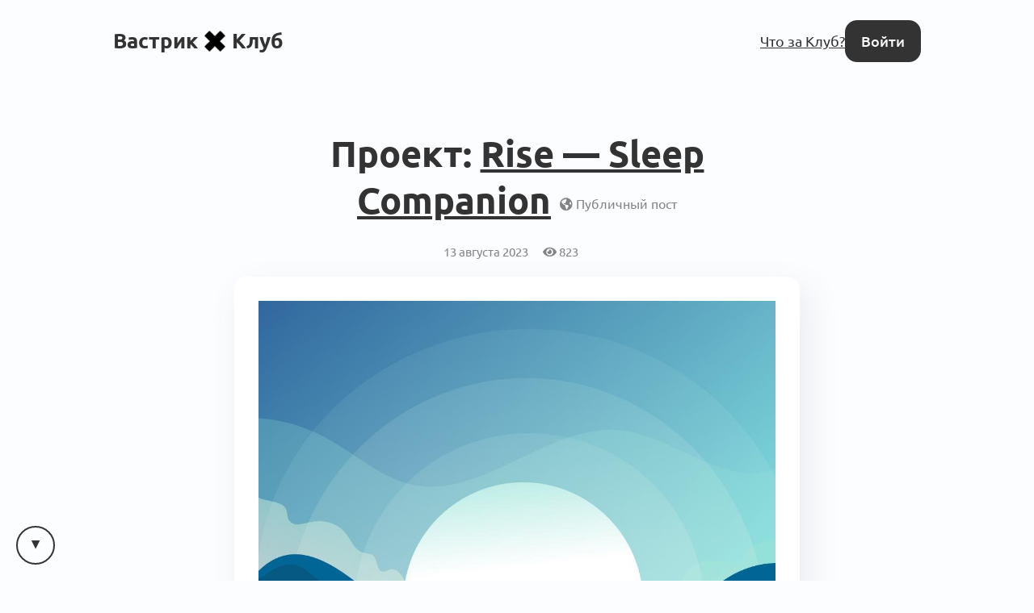

--- FILE ---
content_type: text/html; charset=utf-8
request_url: https://vas3k.club/project/20613/
body_size: 13235
content:
<!DOCTYPE html>

<html lang="ru">
<head>
    <title>
    Проект: Rise — Sleep Companion [Индихакеры] — Вастрик.Клуб 🤘✖️👩‍💻
</title>

    
        
<link rel="preload" href="/static/webfonts/Ubuntu-Italic.woff2" as="font" crossorigin>
<link rel="preload" href="/static/webfonts/Ubuntu-BoldItalic.woff2" as="font" crossorigin>
<link rel="preload" href="/static/webfonts/Ubuntu-Bold.woff2" as="font" crossorigin>
<link rel="preload" href="/static/webfonts/Ubuntu-Medium.woff2" as="font" crossorigin>
<link rel="preload" href="/static/webfonts/Ubuntu-MediumItalic.woff2" as="font" crossorigin>
<link rel="preload" href="/static/webfonts/Ubuntu-Regular.woff2" as="font" crossorigin>

<link rel="preload" href="/static/webfonts/Merriweather-Italic.woff2" as="font" crossorigin>
<link rel="preload" href="/static/webfonts/Merriweather-Black.woff2" as="font" crossorigin>
<link rel="preload" href="/static/webfonts/Merriweather-Bold.woff2" as="font" crossorigin>
<link rel="preload" href="/static/webfonts/Merriweather-Light.woff2" as="font" crossorigin>
<link rel="preload" href="/static/webfonts/Merriweather-Regular.woff2" as="font" crossorigin>


    

    
        <meta charset="UTF-8"/>
<meta name="description" content="Всё интересное происходит за закрытыми дверями">
<meta name="viewport" content="width=device-width, height=device-height, initial-scale=1.0">
<meta name="format-detection" content="telephone=no">
<meta name="mobile-web-app-capable" content="yes">
<meta name="apple-mobile-web-app-status-bar-style" content="black-translucent">


    <link rel="canonical" href="https://vas3k.club/project/20613/" />


    

    <script>
        // check and set theme before render. After render the theme switch is controlled by the <theme-switcher> component
        // the component contains the same theme detection code as below. If you change this code, update the theme too
        const theme = localStorage.getItem('theme') ?? "auto";
        const currentTheme = theme === "auto" ? (matchMedia("(prefers-color-scheme: light)").matches ? "light" : "dark") : theme;
        document.documentElement.setAttribute('theme', currentTheme);
    </script>

    
        <link rel="alternate" type="application/rss+xml"
              title="Вастрик.Клуб: Новые посты"
              href="https://vas3k.club/posts.rss" />

        <link rel="alternate" title="Вастрик.Клуб: JSON Feed"
              type="application/feed+json"
              href="https://vas3k.club/feed.json" />
    

    
    <meta property="og:title" content="Проект: Rise — Sleep Companion — Вастрик.Клуб">
    <meta property="og:site_name" content="Вастрик.Клуб">
    <meta property="og:url" content="https://vas3k.club/project/20613/">
    <meta property="og:type" content="article" />
    <meta property="og:description" content="Расскажите о себе и сути проекта?
Когда я только искал свою первую работу джуна iOS разработчика, я начал делать пет-проект — умный будильник. Тогда …">
    <meta property="og:image" content="https://og.vas3k.club/preview?logo=https%3A%2F%2Fvas3k.club%2Fstatic%2Fimages%2Flogo%2Flogo-white-text.png&amp;op=0.6&amp;bg=https%3A%2F%2Fi.vas3k.club%2Ffdda62296187dc2447672ffd15c12674edf4970b02cd4da8bd393d3f657d6d0d.jpg&amp;title=%D0%9F%D1%80%D0%BE%D0%B5%D0%BA%D1%82%3A+Rise+%E2%80%94+Sleep+Companion&amp;author=VladimirBrejcha&amp;ava=https%3A%2F%2Fi.vas3k.club%2Fade9ea66923caf44d76470d41e5e47953552ec04d1cf3590b16c2532e8ed38e4.jpg">

    <meta name="twitter:card" content="summary">
    <meta name="twitter:title" content="Проект: Rise — Sleep Companion — Вастрик.Клуб">
    <meta name="twitter:description" content="Расскажите о себе и сути проекта?
Когда я только искал свою первую работу джуна iOS разработчика, я начал делать пет-проект — умный будильник. Тогда …">
    <meta name="twitter:image" content="https://og.vas3k.club/preview?logo=https%3A%2F%2Fvas3k.club%2Fstatic%2Fimages%2Flogo%2Flogo-white-text.png&amp;op=0.6&amp;bg=https%3A%2F%2Fi.vas3k.club%2Ffdda62296187dc2447672ffd15c12674edf4970b02cd4da8bd393d3f657d6d0d.jpg&amp;title=%D0%9F%D1%80%D0%BE%D0%B5%D0%BA%D1%82%3A+Rise+%E2%80%94+Sleep+Companion&amp;author=VladimirBrejcha&amp;ava=https%3A%2F%2Fi.vas3k.club%2Fade9ea66923caf44d76470d41e5e47953552ec04d1cf3590b16c2532e8ed38e4.jpg">


    
<link rel="icon" type="image/svg+xml" href="/static/images/favicon/favicon.svg">
<link rel="icon" type="image/png" href="/static/images/favicon/favicon-16x16.png" sizes="16x16">
<link rel="icon" type="image/png" href="/static/images/favicon/favicon-32x32.png" sizes="32x32">
<link rel="icon" type="image/png" href="/static/images/favicon/android-chrome-192x192.png" sizes="192x192">
<link rel="shortcut icon" type="image/png" href="/static/images/favicon/apple-touch-icon.png">
<link rel="apple-touch-icon" type="image/png" href="/static/images/favicon/apple-touch-icon.png">
<link rel="mask-icon" href="/static/images/favicon/android-chrome-192x192.png" color="#333333">
<link rel="manifest" href="/static/images/favicon/site.webmanifest">

    

<link href="/static/dist/main-90fb1387e8e29226e856.css" rel="stylesheet" />

    
</head>
<body>


    <main id="app">
        
            
                
<nav class="menu menu-simplified">
    <a href="/" class="logo">
        Вастрик<img src="/static/images/logo/logo-128.png" alt=" x " width="26" height="26">Клуб
    </a>

    <span class="menu-simplified-right">
        
            <a href="/landing" class="hide-on-iphone">Что за Клуб?</a>
        

        <a href="/auth/login/" class="button button-black">Войти</a>
    </span>
</nav>

            
        
        
    
<section class="content">
    <article class="post post-type-post">
        
    <header class="post-header">
        <div class="post-title p-name">
            Проект: <a href="https://rise.vladimirbrejcha.com" target="_blank" rel="noopener">Rise — Sleep Companion</a>
            <span class="post-publicity-preferences">
                
    
        <i class="fas fa-globe-americas"></i>&nbsp;Публичный пост
    


            </span>
        </div>
        <div class="post-data">
            

            

            <div class="post-actions-line">
                <span class="post-actions-line-item">
    13 августа 2023
</span>

<span class="post-actions-line-item">
    <i class="fas fa-eye"></i>&nbsp;823
</span>











            </div>

            

            
                <div class="post-project-image block">
                    <div class="post-image">
                        <a href="https://rise.vladimirbrejcha.com" target="_blank" rel="noopener">
                            <img src="https://i.vas3k.club/fdda62296187dc2447672ffd15c12674edf4970b02cd4da8bd393d3f657d6d0d.jpg" alt="Rise — Sleep Companion">
                        </a>
                    </div>
                    <div class="post-project-link">
                        <a href="https://rise.vladimirbrejcha.com" target="_blank" rel="noopener">https://rise.vladimirbrejcha.com</a>
                    </div>
                </div>
            
        </div>
    </header>


        
            <post-toc comments-count=9></post-toc>
        

        
            <section class="post-text">
                
                    <post-upvote :initial-upvotes="11"
                                 :hours-to-retract-vote="24"
                                 upvote-url="/post/20613/upvote/"
                                 retract-vote-url="/post/20613/retract_vote/"
                                 
                                 is-disabled>
                    </post-upvote>
                

                <div class="text-body text-body-type-post e-content">
                    <h3 id="Rasskazhite-o-sebe-i-suti"><a href="#Rasskazhite-o-sebe-i-suti">Расскажите о себе и сути проекта?</a></h3>
<p>Когда я только искал свою первую работу джуна iOS разработчика, я начал делать пет-проект — умный будильник. Тогда основной целью было просто положить его в портфолио, использовать на собеседованиях, ну а параллельно практиковаться и развивать свои навыки.</p>
<p>Я рассчитывал выпустить его месяца за три… как же я ошибался 😂</p>
<p><strong>Проект удалось релизнуть лишь спустя 4 года</strong>, за это время он несколько раз изменился до неузнаваемости: совершенно другой дизайн, функционал, ну и конечно же код, он множество раз переписывался по мере моего взросления в профессии.<br>
<figure class=""><img src="https://i.vas3k.club/364860a575c9c0f2ed7bc02eb4d891de4c72a5998baf8a17f13df65add8a1021.jpg" alt=""></figure></p>
<p>Что я только не перепробовал:</p>
<ul>
<li>Вдохновлялся и отчаянно пилил на энтузиазме нон-стопом.</li>
<li>Разбирался как вообще нужно организовывать проектную деятельность, ставил конкретные цели, выписывал все задачи, сделал даже доску задач.</li>
<li>Расписывал MVP, убирал всё лишнее. Множество раз.</li>
<li>Создавал <a href="https://github.com/VladimirBrejcha/PodlodkaPetProjectChallenge">челенжи</a> с друзьями, по условиям которых мы коммитились несколько раз в неделю писать код в свои проекты, организовали денежный склад, а выбывшие должны были потерять свою ставку. И я даже выиграл этот челенж, и забрал честно заработанные 10 тысяч рублей 😁</li>
<li>Объявлял <a href="https://t.me/BrejchaBlog/3065">публично</a>, что не буду стричься пока не выпущу Rise. И не стригся больше года 💪🏻 Но в определенный момент сдался.</li>
<li>Искал помощников. Ребят которые будут пилить со мной. Люди находились, но быстро испарялись, когда дело доходило до реальной разработки. Но в самом конце <strong>именно это и сработало</strong>!</li>
</ul>
<p>В какой-то момент это приложение стало моим незакрытым гештальтом.</p>
<p>Недавно я начал активно <a href="https://t.me/BrejchaBlog/3569">менторить</a> двух ребят, оба замотивировались вписаться в этот, давно заброшенный, проект. По задачам сделали они совсем немного, потому что погружение в проект, особенно для новичков, дело не быстрое. Но они принесли огромное вэлью тем, что энтузиазм вернулся ко мне и я включился в разработку.</p>
<p>Поэтому за месяц с небольшим, общими усилиями мы довели MVP до App Store 🔥</p>
<h3 id="Kak-poiavilas-ideia-Chto"><a href="#Kak-poiavilas-ideia-Chto">Как появилась идея? Что вдохновило?</a></h3>
<p>У меня всегда были и есть проблемы со сном. Ложусь спать я хаотично, хоть сколько-нибудь стабильного графика у меня нет. Бывает я встаю в 7 утра, а бывает в 7 только иду спать.</p>
<p>Я делал множество подходов к тому чтобы выработать привычку, пробовал ставить цели, пробовал приоритизировать режим сна среди остальных целей. Но это всегда работало только на краткосрочную перспективу. А затем я возвращался в классический хаос.</p>
<p>Тогда зародилась мысль — <strong>идти к цели нужно маленькими шажками, долгосрочно и понемногу</strong>.</p>
<p>От этого я отталкивался в основной идее приложения — Rise фиксирует цель и формирует множество промежуточных точек, по сути просто сдвигает каждый день график сна на несколько минут.</p>
<p>Уже сильно позже, копнув глубже, я выяснил, что дело даже не в самом сне, а в моём лайфстайле, в установках в моей голове, которые часто приводят меня к тому чтобы предпочитать другую деятельность сну.</p>
<p>Тогда я потерял веру в идею, потому что она работает с симптомами, но никак не помогает с причиной их возникновения.</p>
<p>Поэтому, спустя время, концепция плавно сдвинулась в сторону приложения которое не только подсказывает точки отхода ко сну, но и мотивирует, поддерживает, а в случае “соскоков” помогает пересчитать эти точки.</p>
<p>Это теперь не просто расписание сна, но и дружелюбный компаньон, поддерживающий на всём пути. Два, три, десять шагов назад — это случается и в такие моменты важно не драматизировать, а спокойно идти дальше, это жизнь.</p>
<p>Но далеко не всё из перечисленного реализовано в текущей версии, важнее было допушить до релиза то что уже сделано.</p>
<p><figure class=""><img src="https://i.vas3k.club/d0f2463499b64585164a1f84676ea4449f08aa20e59bafc0c6796c841117b25c.jpg" alt=""></figure></p>
<h3 id="Chto-voshlo-v-MVP-i-skolk"><a href="#Chto-voshlo-v-MVP-i-skolk">Что вошло в MVP и сколько времени на него было потрачено?</a></h3>
<p>MVP запущено спустя 4 года. Хахах) Но зато запущено!</p>
<p>Что вошло:</p>
<ul>
<li>Создание и редактирование цели желаемого режима сна.</li>
<li>Генерация расписаний сна на сегодня и последующие дни.</li>
<li>Пауза — режим в котором расписание замирает на текущем дне, пока не захочется вернуться к движению к цели.</li>
<li>Отображение восходов и закатов солнца в паре с расписанием.</li>
<li>Помощь в перерасчете расписания на случаи соскоков.</li>
<li>Полноценный будильник внутри приложения.</li>
<li>Красивый онбординг да и вообще всё приложение реализовано в милом приятном стиле.</li>
</ul>
<h3 id="Kakoi-tekhnologicheskii-st"><a href="#Kakoi-tekhnologicheskii-st">Какой технологический стек вы использовали? Почему?</a></h3>
<p>Это нативное iOS приложение на языке Swift, на фреймворке UIKit.</p>
<p>Код открыт и <a href="https://github.com/VladimirBrejcha/Rise">доступен</a> в open source.</p>
<p><strong>WeatherKit</strong></p>
<p>Погодный фреймворк от Apple, используется для фетчинга восходов и закатов.</p>
<p>Работает быстро и удобно.</p>
<p>Из важного — оказалось, что для его использования нужно отображать ссылку на источники данных и логотип фреймворка. Это пришлось добавлять в спешке в самом конце, были реджекты на этапе ревью в App Store.</p>
<p><strong>XCode Cloud</strong></p>
<p>Это no code CI/CD от Apple.</p>
<p>Мы использовали его для прогона тестов, для публикации в TestFlight и App Store.</p>
<p>Могу смело рекомендовать маленьким проектам, потому что настраивается чрезвычайно просто и работает как часы. Правда на этапе первичной настройки встретил несколько багов, естественно без каких-либо описаний ошибок, в стиле Apple. Удалось разобраться с ними примерно за час.</p>
<p>До конца года они предоставляют бесплатные 25 часов в месяц.</p>
<p><strong>CoreData + CloudKit</strong></p>
<p>CoreData это объектно ориентированная обертка над базой данных от Apple. В моей реализации достаточно громоздкая, но сейчас уже есть очень удобные интеграции со SwiftUI, которые позволяют работать с ней буквально в несколько строчек кода (и файлы описания моделей).</p>
<p>CloudKit это сихнронизация и хранение данных в iCloud. Интегрируется с CoreData и работает самостоятельно. Настройка простая. Для маленьких проектов — топ.</p>
<p><strong>Swift Packages</strong></p>
<p>Часть кода вынесена в пакеты, для более четкого разделения слоёв и удобного, а главное быстрого тестирования юнит тестами.</p>
<p>Легковесная альтернатива Cocoapods, некоторые пакетики я даже вынес в open source, чтобы использовать и в других проектах.</p>
<p><strong>SF Symbols</strong></p>
<p>Это нативные iOS иконки, я использовал их чтобы не заморачиваться с поиском иконок и не тянуть лишние ресурсы в приложение. Из минусов — многие иконки требуют высокую минимальную версию ОС. Но если это не проблема — работает очень просто и удобно.</p>
<p><strong>GitHub Projects</strong></p>
<p>Использовали для <a href="https://github.com/users/VladimirBrejcha/projects/3">доски</a> задач, а теперь ещё роадмапа. Огромным преимуществом над примерно всеми альтернативами я выделю быстроту работы и простоту системы. А ещё достаточно удобно что оно из коробки интегрировано в репозиторий и в issues.</p>
<p>Фич очень мало, но для маленькой команды, опять же — топ.</p>
<p><strong>GitHub Pages</strong></p>
<p>Это совершенно бесплатная штука, которая позволяет быстро и без доп. кода запустить веб сайт для репозитория. Для релиза в App Store веб сайт обязателен, так что я привязал свой домен и запустил <a href="https://rise.vladimirbrejcha.com">такой</a> минималистичный сайтик.</p>
<p><strong>ChatGPT</strong></p>
<p>В чём только он не выручал… Действительно ценный инструмент.</p>
<ul>
<li>Генерация текстов, уведомлений, цитат, советов.</li>
<li>Прикольная идея, которая легко реализуема благодаря GPT: рандомизация текстов, то есть в одних и тех же местах показывать разное, оживляет приложение.</li>
<li>Советы по UI, например весь онбординг я делал с ChatGPT. А ещё на некоторых экранах он помогал определить куда лучше положить элементы управления. А в других местах помогал улучшить UX оценивая “понятность” экранов.</li>
<li>Маркетинговые советы, например ключевые слова для App Store.</li>
<li>Описания для App Store и для веб сайта.</li>
</ul>
<h3 id="Kak-vy-zapuskalis-i-isk"><a href="#Kak-vy-zapuskalis-i-isk">Как вы запускались и искали первых пользователей?</a></h3>
<p>Запустились только в App Store. Две недели реджектов, и наконец аппрув после нескольких фиксов.  Пользователей не искал, только знакомые. Есть мысли про ProductHunt, но не уверен что проект к этому готов.</p>
<h3 id="S-kakimi-samymi-neozhidan"><a href="#S-kakimi-samymi-neozhidan">С какими самыми неожиданными трудностями пришлось столкнуться?</a></h3>
<p>С тем что можно реализовать проект на 80% и забросить… И так множество раз 🥲</p>
<p>С тем что без корпоративного аккаунта apple developer другие разработчики не могут толком запускать проект на реальных устройствах.</p>
<h3 id="Skolko-potratili-i-zara"><a href="#Skolko-potratili-i-zara">Сколько потратили и заработали? Есть идеи как это можно монетизировать?</a></h3>
<p>Проект пока некоммерческий. Полностью бесплатен. Есть идея монетизировать через дополнительные платные фичи в будущем:</p>
<ul>
<li>Синхронизация режима сна с солнцем, когда сдвигаются восходы и закаты — сдвигать расписание.</li>
<li>Прокачка будильника — звуки природы для засыпания и просыпания.</li>
<li>Подробная статистика снов и режима.</li>
<li>Интеграция со Spotify или другим подобным сервисом — чтобы юзер мог установить будильник из своих аудио.</li>
</ul>
<p>Потрачено:</p>
<ul>
<li>100 баксов на apple developer программу.</li>
<li>50 баксов на дизайн, иконку и иллюстрации (заказывал у начинающего дизайнера).</li>
<li>100500 человекочасов и переживаний…</li>
</ul>
<h3 id="Kakie-plany-na-budushchee"><a href="#Kakie-plany-na-budushchee">Какие планы на будущее?</a></h3>
<p>Приложение сейчас на этапе MVP, а значит есть куча нереализованных интересных идей, которые хочется запустить:</p>
<ul>
<li>Максимальная интеграция с системой: live activity, отправлять время сна в apple health, виджеты, приложение для часов, siri shortcuts.</li>
<li>Хранение отчетов по снам, возможность ими делиться.</li>
<li>Больше тем! Как минимум тёмная, причем для неё хочется сделать прямо отдельные иллюстрации.</li>
<li>Добавить серию или streak успешных засыпаний подряд.</li>
<li>Хочется сильно больше интерактивности: чтобы приложение более активно общалось с юзером, задавало вопросы, рассказывало инсайды, мотивировало.</li>
</ul>
<h3 id="Nuzhny-li-kakie-to-sovety"><a href="#Nuzhny-li-kakie-to-sovety">Нужны ли какие-то советы или помощь?</a></h3>
<p>Буду рад услышать любые советы, мысли или фидбек. Буду очень рад если <a href="https://apps.apple.com/us/app/rise-sleep-companion/id6451386327">скачаете</a> и попробуете Rise сами!</p>
<p>Если хотите поучаствовать в разработке — велком, проект опенсорсный, доска и роадмап публичные, пишите! Добавлю в чатик и будем делать Rise вместе.</p>
<p>Денег не даю, но можно будет добавить проект в портфолио и получить упоминание в секции About в настройках приложения.</p>
<h3 id="Kakoi-sovet-vy-by-sami-m"><a href="#Kakoi-sovet-vy-by-sami-m">Какой совет вы бы сами могли дать идущим по вашим стопам?</a></h3>
<ol>
<li>Когда проект не приносит денег, ищите мотивацию помимо энтузиазма. На энтузиазме далеко не уехать!</li>
</ol>
<blockquote>
<p>Для меня решающей мотивацией стали другие люди которые помогали мне в разработке и тестировании. Их фидбек, настрой и новые идеи.</p>
</blockquote>
<ol start="2">
<li>Продумайте MVP: основные фичи и юзер стори. Зафиксируйте список задач MVP и не добавляйте туда ничего нового, кроме обязательных неучтенных штук.</li>
<li>Отбросьте всё лишнее — переписывание кода на новую архитектуру подождет, функционал который кажется необязательным лучше тоже отложить.</li>
<li>Не гонитесь за инструментами и практиками. Берите самое простое и быстрое. Если можно что-то не затягивать — не затягивайте. В моём проекте вообще нет сторонних зависимостей кроме нативных фреймворков.</li>
<li>Найдите людей, возможно среди близких, которым будет интересно тестировать проект и от которых будет фидбек — это мотивирует.</li>
<li>Если не можете предложить денег — ищите новичков. Дизайн, разработка, тестирование. Новички могут согласиться помочь за скромные суммы или за сам факт работы вместе с экспертом. Это абсолютный вин-вин. К тому же начинающие специалисты часто с “горящими глазами”, чего может не хватать вам, если проект затянулся.</li>
</ol>
                </div>
            </section>
        

        
            

            <section class="post-footer p-author">
                
                    
<article class="block profile-card h-card">
    <div class="profile-card-photo u-photo">
        <div class="avatar profile-user-avatar"><img src="https://i.vas3k.club/ade9ea66923caf44d76470d41e5e47953552ec04d1cf3590b16c2532e8ed38e4.jpg" alt="Аватар Vladimir Brejcha" loading="lazy" /></div>

        
    </div>

    <div class="profile-card-info">
        <a href="/user/VladimirBrejcha/" class="profile-user-name u-url">
            <span class="profile-user-fullname  p-name">Vladimir Brejcha</span>
            <span class="profile-user-nickname p-nickname">@VladimirBrejcha</span>
        </a>

        
            <div class="profile-user-job">
                <span class="profile-user-job-position p-job-title">Owner</span>
                — <span class="profile-user-job-company p-org">51Code</span>
            </div>
        

        
            <div class="profile-user-location">
                📍<span class="p-locality">Taichung</span>, <span class="p-country-name">Тайвань (Китай)</span>
            </div>
        

        

        
            <div class="profile-user-bio">
                <p><a class="" href="https://t.me/brejcha_ai">Брежча AI Заметки</a><br>
<a class="" href="https://t.me/chat_taiwan">Тайвань Чатик</a><br>
<a class="" href="https://www.instagram.com/vladimirbrejcha0/">Инста</a><br>
<a class="" href="https://vladimirbrejcha.com">Все контакты</a></p>
            </div>
        
    </div>
</article>

                

                
            </section>
        
    </article>
</section>


    
        
    

    <div class="content">
        
            <div class="post-comments" id="comments">
                <div class="comment-scroll-arrow-wrapper">
                    <comment-scroll-arrow />
                </div>

                <div class="post-comments-title" id="post-comments-title">
                    <div class="post-comments-title-left">
                        
                            <a href="#comments" class="post-comments-count">
                                9  комментариев 👇
                            </a>

                            <form action=".#comments" method="get" class="post-comments-order">
                                <select name="comment_order" onchange="this.form.submit()">
                                    <option value="-upvotes" selected>по крутости</option>
                                    <option value="-created_at" >по свежести</option>
                                    <option value="created_at" >по порядку</option>
                                </select>
                            </form>
                        
                    </div>

                    <div class="post-comments-title-left">
                        
                    </div>
                </div>

                
                    

                    <div class="post-comments-list">
                        

    
        


<div class="comment comment-layout-normal   " id="comment-100df197-c4b6-4076-959d-89a0a08802e0">
    <div class="comment-side" @click.prevent="toggleCommentThread">
        <a class="avatar comment-side-avatar" href="/user/FEARmeR/">
            <img src="https://i.vas3k.club/267275a2815f5a1ccc87707d07f3c68f3266881db16df53186a81ef38d95cc70.jpg" alt="Аватар Yury Kuznetsov" loading="lazy" />
        </a>
        <div class="thread-ruler">
            <div class="thread-ruler-icons">
                <i class="fas fa-angle-up"></i>
                <i class="fas fa-angle-down"></i>
            </div>
        </div>
    </div>

    <div class="comment-header">
        <span class="comment-header-author-and-date">
            <span class="comment-header-author">
                <a
                    href="/user/FEARmeR/"
                    data-author-slug="FEARmeR"
                    class="comment-header-author-name"
                >
                    Yury Kuznetsov
                </a>
                
                    <span class="comment-header-author-position">ДевоПёс</span>
                
                
                
                
            </span>

            <a class="comment-header-date" href="/project/20613/#comment-100df197-c4b6-4076-959d-89a0a08802e0">
                13 августа 2023
            </a>
        </span>

        <div class="comment-header-badges">
            
        </div>
    </div>

    <div class="comment-rating">
        <comment-upvote :initial-upvotes="6"
                         :hours-to-retract-vote="24"
                         upvote-url="/comment/100df197-c4b6-4076-959d-89a0a08802e0/upvote/"
                         retract-vote-url="/comment/100df197-c4b6-4076-959d-89a0a08802e0/retract_vote/"
                         
                         is-disabled
                         is-small>
        </comment-upvote>

        
    </div>

    <div class="comment-body thread-collapse-toggle">
        <div class="text-body text-body-type-comment">
            <p>Я по названию думал, что приложение ищет, с кем спать🤣<br>
С удовольствием протестировал бы, но Айфона нет. Удачи большой!</p>
        </div>
    </div>

    <div class="comment-collapse-stub" @click.prevent="toggleCommentThread">
        <i class="fas fa-angle-double-down"></i>&nbsp;&nbsp;Развернуть <span class="thread-collapse-length">1 комментарий</span>
    </div>

    <div class="comment-footer thread-collapse-toggle">
        

        

        

        
    </div>

    <div class="comment-replies thread-collapse-toggle">
        
    </div>
</div>

    

    
        


<div class="comment comment-layout-normal   " id="comment-c100029d-8904-4aab-8ad8-9547a203f517">
    <div class="comment-side" @click.prevent="toggleCommentThread">
        <a class="avatar comment-side-avatar" href="/user/apalevich/">
            <img src="https://i.vas3k.club/3f0a2f987e2a02266babccc25fe1d67185181e3e6943757a4bed686ab0fb2f5e.jpg" alt="Аватар Артём Палевич" loading="lazy" />
        </a>
        <div class="thread-ruler">
            <div class="thread-ruler-icons">
                <i class="fas fa-angle-up"></i>
                <i class="fas fa-angle-down"></i>
            </div>
        </div>
    </div>

    <div class="comment-header">
        <span class="comment-header-author-and-date">
            <span class="comment-header-author">
                <a
                    href="/user/apalevich/"
                    data-author-slug="apalevich"
                    class="comment-header-author-name"
                >
                    Артём Палевич
                </a>
                
                    <span class="comment-header-author-position">геймифицирует LinkedIn</span>
                
                
                
                
            </span>

            <a class="comment-header-date" href="/project/20613/#comment-c100029d-8904-4aab-8ad8-9547a203f517">
                13 августа 2023
            </a>
        </span>

        <div class="comment-header-badges">
            
        </div>
    </div>

    <div class="comment-rating">
        <comment-upvote :initial-upvotes="3"
                         :hours-to-retract-vote="24"
                         upvote-url="/comment/c100029d-8904-4aab-8ad8-9547a203f517/upvote/"
                         retract-vote-url="/comment/c100029d-8904-4aab-8ad8-9547a203f517/retract_vote/"
                         
                         is-disabled
                         is-small>
        </comment-upvote>

        
    </div>

    <div class="comment-body thread-collapse-toggle">
        <div class="text-body text-body-type-comment">
            <p>Привет! Ещё не прочёл потому что сильно удивился — около года пользуюсь приложением с таким же названием. Но похоже, это не твоё? <a href="https://www.risescience.com">https://www.risescience.com</a></p>
        </div>
    </div>

    <div class="comment-collapse-stub" @click.prevent="toggleCommentThread">
        <i class="fas fa-angle-double-down"></i>&nbsp;&nbsp;Развернуть <span class="thread-collapse-length">1 комментарий</span>
    </div>

    <div class="comment-footer thread-collapse-toggle">
        

        

        

        
    </div>

    <div class="comment-replies thread-collapse-toggle">
        
            <div class="replies">
                
                    




    <div class="reply  " id="comment-7d3d428f-5054-41bb-b48b-9627ccf2cb4e">
        
        <div class="reply-side" @click.prevent="toggleCommentThread">
            <div class="thread-ruler"></div>
        </div>
        
        <div class="reply-header">
            <a class="avatar reply-avatar" href="/user/VladimirBrejcha/">
                <img src="https://i.vas3k.club/ade9ea66923caf44d76470d41e5e47953552ec04d1cf3590b16c2532e8ed38e4.jpg" alt="Аватар Vladimir Brejcha" loading="lazy" />
            </a>

            <a href="/user/VladimirBrejcha/"
               data-author-slug="VladimirBrejcha"
               class="comment-header-author-name"
            >
                Vladimir Brejcha
            </a>

            

            <a href="#comment-7d3d428f-5054-41bb-b48b-9627ccf2cb4e" class="reply-date">
                13 августа 2023
            </a>

            
                <span class="hat" style="background-color: rgba(128, 128, 128, 0.5);">
    <span class="hat-title">автор</span>
</span>

            

            

            <div class="comment-header-badges">
                

                
            </div>
        </div>
        <div class="reply-rating">
            <comment-upvote :initial-upvotes="1"
                             :hours-to-retract-vote="24"
                             upvote-url="/comment/7d3d428f-5054-41bb-b48b-9627ccf2cb4e/upvote/"
                             retract-vote-url="/comment/7d3d428f-5054-41bb-b48b-9627ccf2cb4e/retract_vote/"
                             
                             is-disabled
                             is-inline>
            </comment-upvote>
        </div>
        <div class="reply-body thread-collapse-toggle">
            <div class="text-body text-body-type-comment">
                <p> <a href="/user/apalevich/">@apalevich</a>, Не моё)<br>
Но выглядит круто🔥</p>
<p>Какие основные фичи ты используешь/тебе нравятся?</p>
            </div>
        </div>
        <div class="reply-collapse-stub" @click.prevent="toggleCommentThread">
            <i class="fas fa-angle-double-down"></i>&nbsp;&nbsp;Развернуть <span class="thread-collapse-length">1 комментарий</span>
        </div>
        <div class="reply-footer thread-collapse-toggle">
            

            

            
        </div>
        <div class="reply-replies thread-collapse-toggle">
            
                <div class="replies">
                    
                        




    <div class="comment" id="comment-ff37d264-27d8-4aa3-8347-ec0af1c62c5d">
    <div class="comment-body-muted">
        🕵️ Юзер скрыл свои комментарии от публичного просмотра...
    </div>
</div>



                    
                        




    <div class="reply  " id="comment-226730a1-e611-44a3-b9fb-98d5b3c7331a">
        
        <div class="reply-header">
            <a class="avatar reply-avatar" href="/user/VladimirBrejcha/">
                <img src="https://i.vas3k.club/ade9ea66923caf44d76470d41e5e47953552ec04d1cf3590b16c2532e8ed38e4.jpg" alt="Аватар Vladimir Brejcha" loading="lazy" />
            </a>

            <a href="/user/VladimirBrejcha/"
               data-author-slug="VladimirBrejcha"
               class="comment-header-author-name"
            >
                Vladimir Brejcha
            </a>

            

            <a href="#comment-226730a1-e611-44a3-b9fb-98d5b3c7331a" class="reply-date">
                14 августа 2023
            </a>

            
                <span class="hat" style="background-color: rgba(128, 128, 128, 0.5);">
    <span class="hat-title">автор</span>
</span>

            

            

            <div class="comment-header-badges">
                

                
            </div>
        </div>
        <div class="reply-rating">
            <comment-upvote :initial-upvotes="0"
                             :hours-to-retract-vote="24"
                             upvote-url="/comment/226730a1-e611-44a3-b9fb-98d5b3c7331a/upvote/"
                             retract-vote-url="/comment/226730a1-e611-44a3-b9fb-98d5b3c7331a/retract_vote/"
                             
                             is-disabled
                             is-inline>
            </comment-upvote>
        </div>
        <div class="reply-body thread-collapse-toggle">
            <div class="text-body text-body-type-comment">
                <p> <a href="/user/sta/">@sta</a>, а как используешь эти ритмы в реальной жизни? Смотришь на часы чтобы определить когда захочется есть?</p>
            </div>
        </div>
        <div class="reply-collapse-stub" @click.prevent="toggleCommentThread">
            <i class="fas fa-angle-double-down"></i>&nbsp;&nbsp;Развернуть <span class="thread-collapse-length">1 комментарий</span>
        </div>
        <div class="reply-footer thread-collapse-toggle">
            

            

            
        </div>
        <div class="reply-replies thread-collapse-toggle">
            
        </div>
    </div>


                    
                        




    <div class="comment" id="comment-fd0a0c48-24c7-4869-8286-795a0743c8e2">
    <div class="comment-body-muted">
        🕵️ Юзер скрыл свои комментарии от публичного просмотра...
    </div>
</div>



                    
                        




    <div class="reply  " id="comment-818abafb-2c81-4ffe-a978-31c9fd44a82d">
        
        <div class="reply-header">
            <a class="avatar reply-avatar" href="/user/VladimirBrejcha/">
                <img src="https://i.vas3k.club/ade9ea66923caf44d76470d41e5e47953552ec04d1cf3590b16c2532e8ed38e4.jpg" alt="Аватар Vladimir Brejcha" loading="lazy" />
            </a>

            <a href="/user/VladimirBrejcha/"
               data-author-slug="VladimirBrejcha"
               class="comment-header-author-name"
            >
                Vladimir Brejcha
            </a>

            

            <a href="#comment-818abafb-2c81-4ffe-a978-31c9fd44a82d" class="reply-date">
                14 августа 2023
            </a>

            
                <span class="hat" style="background-color: rgba(128, 128, 128, 0.5);">
    <span class="hat-title">автор</span>
</span>

            

            

            <div class="comment-header-badges">
                

                
            </div>
        </div>
        <div class="reply-rating">
            <comment-upvote :initial-upvotes="0"
                             :hours-to-retract-vote="24"
                             upvote-url="/comment/818abafb-2c81-4ffe-a978-31c9fd44a82d/upvote/"
                             retract-vote-url="/comment/818abafb-2c81-4ffe-a978-31c9fd44a82d/retract_vote/"
                             
                             is-disabled
                             is-inline>
            </comment-upvote>
        </div>
        <div class="reply-body thread-collapse-toggle">
            <div class="text-body text-body-type-comment">
                <p> <a href="/user/sta/">@sta</a>, крутая фича, спасибо за развернутый ответ!</p>
            </div>
        </div>
        <div class="reply-collapse-stub" @click.prevent="toggleCommentThread">
            <i class="fas fa-angle-double-down"></i>&nbsp;&nbsp;Развернуть <span class="thread-collapse-length">1 комментарий</span>
        </div>
        <div class="reply-footer thread-collapse-toggle">
            

            

            
        </div>
        <div class="reply-replies thread-collapse-toggle">
            
        </div>
    </div>


                    
                </div>
            
        </div>
    </div>


                
            </div>
            <div class="clearfix20"></div>
        
    </div>
</div>

    

    
        


<div class="comment comment-layout-normal   " id="comment-e31567ec-7389-44ed-8f13-8d509b65fa14">
    <div class="comment-side" @click.prevent="toggleCommentThread">
        <a class="avatar comment-side-avatar" href="/user/egorzot/">
            <img src="https://i.vas3k.club/54189d0232988413a68c40c8269b4b0ce1cdc4f6efe671793b2c382956e57312.jpg" alt="Аватар Egor Zotov" loading="lazy" />
        </a>
        <div class="thread-ruler">
            <div class="thread-ruler-icons">
                <i class="fas fa-angle-up"></i>
                <i class="fas fa-angle-down"></i>
            </div>
        </div>
    </div>

    <div class="comment-header">
        <span class="comment-header-author-and-date">
            <span class="comment-header-author">
                <a
                    href="/user/egorzot/"
                    data-author-slug="egorzot"
                    class="comment-header-author-name"
                >
                    Egor Zotov
                </a>
                
                    <span class="comment-header-author-position">Ищу смысл жизни</span>
                
                
                
                
            </span>

            <a class="comment-header-date" href="/project/20613/#comment-e31567ec-7389-44ed-8f13-8d509b65fa14">
                13 августа 2023
            </a>
        </span>

        <div class="comment-header-badges">
            
        </div>
    </div>

    <div class="comment-rating">
        <comment-upvote :initial-upvotes="3"
                         :hours-to-retract-vote="24"
                         upvote-url="/comment/e31567ec-7389-44ed-8f13-8d509b65fa14/upvote/"
                         retract-vote-url="/comment/e31567ec-7389-44ed-8f13-8d509b65fa14/retract_vote/"
                         
                         is-disabled
                         is-small>
        </comment-upvote>

        
    </div>

    <div class="comment-body thread-collapse-toggle">
        <div class="text-body text-body-type-comment">
            <p>Выходи на product hunt, чтобы привлечь пользователей. <br>
Чем быстрее тем лучше :)</p>
        </div>
    </div>

    <div class="comment-collapse-stub" @click.prevent="toggleCommentThread">
        <i class="fas fa-angle-double-down"></i>&nbsp;&nbsp;Развернуть <span class="thread-collapse-length">1 комментарий</span>
    </div>

    <div class="comment-footer thread-collapse-toggle">
        

        

        

        
    </div>

    <div class="comment-replies thread-collapse-toggle">
        
    </div>
</div>

    

    
        


<div class="comment comment-layout-normal   " id="comment-333eed2a-cf53-47cd-b823-4fec769e137a">
    <div class="comment-side" @click.prevent="toggleCommentThread">
        <a class="avatar comment-side-avatar" href="/user/mikaakim/">
            <img src="https://i.vas3k.club/66c781907d77cc4cfefc1a38fc77169df168f18232500663da68c58a8d6b8657.jpg" alt="Аватар Akim Glushkov" loading="lazy" />
        </a>
        <div class="thread-ruler">
            <div class="thread-ruler-icons">
                <i class="fas fa-angle-up"></i>
                <i class="fas fa-angle-down"></i>
            </div>
        </div>
    </div>

    <div class="comment-header">
        <span class="comment-header-author-and-date">
            <span class="comment-header-author">
                <a
                    href="/user/mikaakim/"
                    data-author-slug="mikaakim"
                    class="comment-header-author-name"
                >
                    Akim Glushkov
                </a>
                
                    <span class="comment-header-author-position">Многорукий фуллстек</span>
                
                
                
                
            </span>

            <a class="comment-header-date" href="/project/20613/#comment-333eed2a-cf53-47cd-b823-4fec769e137a">
                13 августа 2023
            </a>
        </span>

        <div class="comment-header-badges">
            
        </div>
    </div>

    <div class="comment-rating">
        <comment-upvote :initial-upvotes="3"
                         :hours-to-retract-vote="24"
                         upvote-url="/comment/333eed2a-cf53-47cd-b823-4fec769e137a/upvote/"
                         retract-vote-url="/comment/333eed2a-cf53-47cd-b823-4fec769e137a/retract_vote/"
                         
                         is-disabled
                         is-small>
        </comment-upvote>

        
    </div>

    <div class="comment-body thread-collapse-toggle">
        <div class="text-body text-body-type-comment">
            <p>А я думал это приложение ищет тебе &quot;человека из интернета&quot;, который спит в таком же режиме как и ты.</p>
<p>А перед тем как пойти спать вы друг-друга пингуете.</p>
<ul>
<li>Ты пошел спать?</li>
<li>Я? Да. А ты?</li>
<li>Уже лежу.</li>
</ul>
<p>&lt;система ушла в глубокий сон&gt;</p>
        </div>
    </div>

    <div class="comment-collapse-stub" @click.prevent="toggleCommentThread">
        <i class="fas fa-angle-double-down"></i>&nbsp;&nbsp;Развернуть <span class="thread-collapse-length">1 комментарий</span>
    </div>

    <div class="comment-footer thread-collapse-toggle">
        

        

        

        
    </div>

    <div class="comment-replies thread-collapse-toggle">
        
    </div>
</div>

    

    
        <div class="comment" id="comment-9ca4e181-304c-4cb5-b2e2-f4ed92d0d7e0">
    <div class="comment-body-muted">
        🕵️ Юзер скрыл свои комментарии от публичного просмотра...
    </div>
</div>

    


                    </div>
                

                
            </div>
        

        

        

        
            <div class="block block-comments-restricted">
    <p class="block-comments-restricted-icon">😎</p>

    <p class="block-comments-restricted-message">
        Автор поста открыл его для большого интернета, но комментирование и движухи доступны только участникам Клуба
    </p>

    <p>
        <a href="/docs/about/" target="_blank">Что вообще здесь происходит?</a>
    </p>

    <p>
        <br><a href="/auth/login/?goto=https://vas3k.club/project/20613/" class="button">Войти</a>&nbsp;&nbsp;или&nbsp;&nbsp;<a href="/join/" class="button">Вступить в Клуб</a>
    </p>
</div>

        
    </div>

    </main>



    <footer class="footer" id="footer">
        <div class="footer-left">
            <a href="/docs/about/">О Клубе</a> &nbsp;&middot;&nbsp;

            <a href="https://vas3k.club/post/values/">Наши ценности</a> &nbsp;&middot;&nbsp;

            <a href="/crew/">Команда</a> &nbsp;&middot;&nbsp;

            <a href="/docs/privacy_policy/">Политика приватности</a> &nbsp;&middot;&nbsp;

            <a href="/docs/contact/">Связаться с нами</a>

            <br><br>

            

            <a href="https://github.com/vas3k/vas3k.club">Опенсорс</a> &nbsp;&middot;&nbsp;

            <a href="/docs/blocked_dolor/">Оплата из России</a>

            <br><br>

            CC BY-SA
        </div>
        <div class="footer-right">
            <theme-switcher></theme-switcher>

            
        </div>
    </footer>





<script>
    window.imageUploadUrl = "https://i.vas3k.club/upload/multipart/";
    window.imageUploadCode = "heygimmeupload";
</script>
<script src="/static/dist/main-90fb1387e8e29226e856.js" ></script>


</body>
</html>


--- FILE ---
content_type: application/javascript; charset=utf-8
request_url: https://vas3k.club/static/dist/997-90fb1387e8e29226e856.js
body_size: 1397
content:
"use strict";(self.webpackChunkClub=self.webpackChunkClub||[]).push([[997],{4486:(e,t,n)=>{function o(e,t,n,o,r,s,i,l){var c,m="function"==typeof e?e.options:e;if(t&&(m.render=t,m.staticRenderFns=n,m._compiled=!0),o&&(m.functional=!0),s&&(m._scopeId="data-v-"+s),i?(c=function(e){(e=e||this.$vnode&&this.$vnode.ssrContext||this.parent&&this.parent.$vnode&&this.parent.$vnode.ssrContext)||"undefined"==typeof __VUE_SSR_CONTEXT__||(e=__VUE_SSR_CONTEXT__),r&&r.call(this,e),e&&e._registeredComponents&&e._registeredComponents.add(i)},m._ssrRegister=c):r&&(c=l?function(){r.call(this,(m.functional?this.parent:this).$root.$options.shadowRoot)}:r),c)if(m.functional){m._injectStyles=c;var a=m.render;m.render=function(e,t){return c.call(t),a(e,t)}}else{var d=m.beforeCreate;m.beforeCreate=d?[].concat(d,c):[c]}return{exports:e,options:m}}n.d(t,{A:()=>o})},6997:(e,t,n)=>{n.r(t),n.d(t,{default:()=>i});var o=function(){var e=this;return(0,e._self._c)("button",{staticClass:"comment-scroll-arrow",class:{"arrow-up":"Up"===e.arrowDirection},on:{click:function(t){return t.preventDefault(),e.onArrowClickHandler.apply(null,arguments)}}})};o._withStripped=!0;var r=n(5431);const s={name:"CommentScrollArrow",data:()=>({arrowDirection:"Down",scrollThrottleDelay:150}),methods:{getBodyTop:()=>document.body.getBoundingClientRect().top,getElementMargin(e){const t=window.getComputedStyle(e);return parseInt(t.scrollMarginTop,10)},scrollToElement(e,t){document.location.hash===`#${e.id}`&&history.pushState(null,null,""),document.documentElement.style.scrollBehavior="smooth";const n=e.getBoundingClientRect().top-this.getBodyTop()-this.getElementMargin(e),o=()=>{const e=Math.abs(n-window.pageYOffset)<1,r=Math.abs(document.body.getBoundingClientRect().height-window.pageYOffset-window.innerHeight)<1;(e||"Down"===this.arrowDirection&&r)&&(window.removeEventListener("scroll",o),document.documentElement.style.scrollBehavior="auto",t&&t())};window.addEventListener("scroll",o),o(),document.location.replace(`#${e.id}`)},scrollExtreme(e){if("Down"===e){const e=document.getElementById("post-comments-form"),t=document.getElementById("footer"),n=e||t;this.scrollToElement(n),this.arrowDirection="Up"}else{const e=document.getElementById("app");this.scrollToElement(e),this.arrowDirection="Down"}},scrollToComment(e){let t=document.querySelectorAll([".comment.comment-is-new",".comment:not(.comment-is-new) > .comment-replies > .replies > .reply.comment-is-new",".comment:not(.comment-is-new) > .comment-replies > .replies > .reply:not(.comment-is-new) > .reply-replies > .replies > .reply.comment-is-new",".post-comments-list > .replies > .reply.comment-is-new",".post-comments-list > .replies > .reply:not(.comment-is-new) > .reply.comment-is-new",".battle-comments-list .comment-replies > .replies > .reply.comment-is-new",".battle-comments-list .comment-replies > .replies > .reply:not(.comment-is-new) > .reply-replies >.replies > .reply.comment-is-new",".block-comments-list .comment-replies > .replies > .reply.comment-is-new",".block-comments-list .comment-replies > .replies > .reply:not(.comment-is-new) > .reply-replies >.replies > .reply.comment-is-new"].join());const n=this.getBodyTop();if(t.length<1&&(t=document.querySelectorAll("#post-comments-title, .comment")),t.length<1)return this.scrollExtreme(e);const o=window.scrollY+this.getElementMargin(t[0]),r=[...t].filter(t=>{const n=t.getBoundingClientRect().top,o=this.getElementMargin(t);return"Down"===e?n-o>2:n<0});if(r.length<1)return this.scrollExtreme(e);const s=[...r].reduce((e,t)=>{const r=e.getBoundingClientRect().top-n,s=t.getBoundingClientRect().top-n;return Math.abs(s-o)<Math.abs(r-o)?t:e}),i=document.querySelector(".comment-scroll-selected");i&&i.classList.remove("comment-scroll-selected"),s.classList.add("comment-scroll-selected"),this.scrollToElement(s,()=>{s.classList.add("comment-scroll-animation"),window.setTimeout(()=>{s.classList.remove("comment-scroll-animation")},500)})},onArrowClickHandler(){if(event.shiftKey){const e="Up"==this.arrowDirection?"Down":"Up";this.scrollToComment(e)}else"Up"==this.arrowDirection?this.scrollExtreme(this.arrowDirection):this.scrollToComment(this.arrowDirection)},initOnPageScroll(){this.onPageScrollHandler=(0,r.nF)(()=>{const e=Math.abs(document.body.getBoundingClientRect().height-window.pageYOffset-window.innerHeight)<1,t=0===window.pageYOffset;e&&(this.arrowDirection="Up"),t&&(this.arrowDirection="Down")},this.scrollThrottleDelay),window.addEventListener("scroll",this.onPageScrollHandler)},initOnKeyUp(){this.keyUpHandler=e=>{const t="netscape"in window&&/ rv:/.test(navigator.userAgent);!e.ctrlKey||t&&!e.shiftKey||["ArrowDown","ArrowUp","Down","Up"].indexOf(e.key)<0||(e.preventDefault(),this.arrowDirection=e.key.replace(/^Arrow/,""),this.scrollToComment(this.arrowDirection))},document.addEventListener("keyup",this.keyUpHandler)},initSelectedClassCleanerListener(){document.querySelector("#comments").addEventListener("click",e=>{if(e.target.classList.contains("comment-header-date")){const t=e.target.closest(".comment-scroll-selected");t&&t.classList.remove("comment-scroll-selected")}},!1)},init(){this.initOnKeyUp(),this.initOnPageScroll(),this.initSelectedClassCleanerListener()}},mounted(){this.init()},beforeDestroy(){document.removeEventListener("keyup",this.keyUpHandler),window.removeEventListener("scroll",this.onPageScrollHandler)}},i=(0,n(4486).A)(s,o,[],!1,null,null,null).exports}}]);
//# sourceMappingURL=997-90fb1387e8e29226e856.js.map

--- FILE ---
content_type: application/javascript; charset=utf-8
request_url: https://vas3k.club/static/dist/438-90fb1387e8e29226e856.js
body_size: 1227
content:
"use strict";(self.webpackChunkClub=self.webpackChunkClub||[]).push([[438],{4438:(e,t,n)=>{n.r(t),n.d(t,{default:()=>r});var o=function(){var e=this,t=e._self._c;return e.headlines.length>0?t("div",{staticClass:"post-toc"},[t("transition",{attrs:{name:"expand",mode:"out-in"}},[e.isOpen?t("ul",{key:"opened",staticClass:"post-toc-opened-list",on:{mouseleave:function(t){return t.preventDefault(),e.closeToc.apply(null,arguments)}}},[e._l(e.headlines,function(n,o){return t("li",{class:{"post-toc-item":!0,"post-toc-item-level-1":1===n.level,"post-toc-item-level-2":2===n.level,"post-toc-item-level-3":3===n.level,"post-toc-item-active":o===e.currentHeadingIndex}},[t("a",{attrs:{href:`#${n.element.id}`},on:{click:e.onHeadlineClick}},[e._v(e._s(n.text))])])}),e._v(" "),t("li",{staticClass:"post-toc-item-level-1 post-toc-item-comments"},[t("a",{attrs:{href:"#comments"},on:{click:e.onHeadlineClick}},[e._v("Комментарии\n                    "+e._s(e.commentsCount>0?`(${e.commentsCount})`:""))])])],2):t("ul",{key:"closed",staticClass:"post-toc-collapsed-list",on:{mouseover:function(t){return t.preventDefault(),e.openToc.apply(null,arguments)},click:function(t){return t.preventDefault(),e.openToc.apply(null,arguments)}}},e._l(e.headlines,function(n,o){return t("li",{class:{"post-toc-collapsed-item":!0,"post-toc-collapsed-level-1":1===n.level,"post-toc-collapsed-level-2":2===n.level,"post-toc-collapsed-level-3":3===n.level,"post-toc-collapsed-active":o===e.currentHeadingIndex}})}),0)])],1):e._e()};function s(e){const t=parseInt(e.tagName.slice(-1),10);return{text:e.innerText,element:e,level:t}}function l(e){const t=window.innerHeight;return e.reduce((e,n,o)=>{const s=n.element.getBoundingClientRect(),l=s.y<=0,i=!l&&s.bottom<t;return l||i?o:e},void 0)}o._withStripped=!0;const i={name:"PostToC",props:{commentsCount:{type:String}},data:()=>({headlines:[],isOpen:!1,currentHeadingIndex:void 0,prevScrollPosition:void 0}),methods:{onHeadlineClick(){document.documentElement.style.scrollBehavior="smooth",document.addEventListener("scrollend",()=>{document.documentElement.style.scrollBehavior="auto"},{once:!0})},openToc(){this.isOpen=!0},closeToc(){this.isOpen=!1}},mounted(){this.currentHeadingIndex=l(this.headlines),this.prevScrollPosition=window.scrollY},beforeMount(){this.headlines=Array.from(document.querySelectorAll("article.post .text-body h1, article.post .text-body h2, article.post .text-body h3")).filter(e=>!e.classList.contains("post-title")).map(s);const e=new IntersectionObserver(e=>{const t=e.findLast(e=>!0===e.isIntersecting),n=this.prevScrollPosition-window.scrollY>0?"up":"down";this.prevScrollPosition=window.scrollY,t?this.currentHeadingIndex=this.headlines.findIndex(e=>e.element===t.target):"up"!==n||1!==e.length||e[0].isIntersecting||(this.currentHeadingIndex=l(this.headlines))},{threshold:1});for(const t of this.headlines)e.observe(t.element);new IntersectionObserver(([e])=>{e.isIntersecting||(this.currentHeadingIndex=void 0)}).observe(document.querySelector("section.post-text"))}},r=(0,n(4486).A)(i,o,[],!1,null,null,null).exports},4486:(e,t,n)=>{function o(e,t,n,o,s,l,i,r){var c,a="function"==typeof e?e.options:e;if(t&&(a.render=t,a.staticRenderFns=n,a._compiled=!0),o&&(a.functional=!0),l&&(a._scopeId="data-v-"+l),i?(c=function(e){(e=e||this.$vnode&&this.$vnode.ssrContext||this.parent&&this.parent.$vnode&&this.parent.$vnode.ssrContext)||"undefined"==typeof __VUE_SSR_CONTEXT__||(e=__VUE_SSR_CONTEXT__),s&&s.call(this,e),e&&e._registeredComponents&&e._registeredComponents.add(i)},a._ssrRegister=c):s&&(c=r?function(){s.call(this,(a.functional?this.parent:this).$root.$options.shadowRoot)}:s),c)if(a.functional){a._injectStyles=c;var d=a.render;a.render=function(e,t){return c.call(t),d(e,t)}}else{var p=a.beforeCreate;a.beforeCreate=p?[].concat(p,c):[c]}return{exports:e,options:a}}n.d(t,{A:()=>o})}}]);
//# sourceMappingURL=438-90fb1387e8e29226e856.js.map